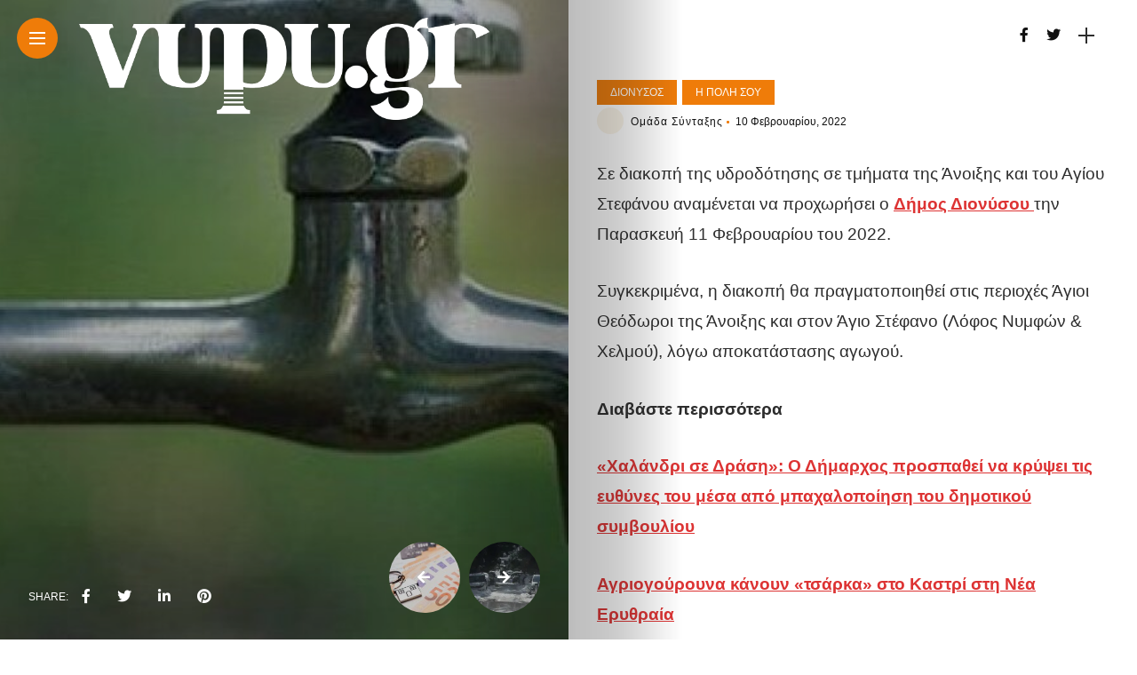

--- FILE ---
content_type: text/html; charset=UTF-8
request_url: https://vupu.gr/i-poli-sou/dionisos/15728/diakopi-ydrodotisis-se-tmimata-tis-anoixis-kai-toy-agioy-stefanoy-tin-paraskeyi/
body_size: 16286
content:
<!DOCTYPE html>
<html lang="el">
<head>
    <meta charset="UTF-8">
    <meta http-equiv="X-UA-Compatible" content="IE=edge">
    <meta name="viewport" content="width=device-width, initial-scale=1">
    <link rel="profile" href="http://gmpg.org/xfn/11" />
    <link rel="pingback" href="https://vupu.gr/xmlrpc.php">
		    <title>Διακοπή υδροδότησης σε τμήματα της Άνοιξης και του Αγίου Στεφάνου την Παρασκευή &#8211; vupu.gr</title>
<meta name='robots' content='max-image-preview:large' />
<link rel='dns-prefetch' href='//www.googletagmanager.com' />
<link rel='dns-prefetch' href='//fonts.googleapis.com' />
<link rel='dns-prefetch' href='//pagead2.googlesyndication.com' />
<link rel="alternate" type="application/rss+xml" title="Ροή RSS &raquo; vupu.gr" href="https://vupu.gr/feed/" />
<link rel="alternate" type="application/rss+xml" title="Ροή Σχολίων &raquo; vupu.gr" href="https://vupu.gr/comments/feed/" />
<meta property="og:image" content="https://vupu.gr/wp-content/uploads/2022/02/ydrodotisi-1-490x520.jpg"/><meta property="og:description" content="Σε διακοπή της υδροδότησης σε τμήματα της Άνοιξης και του Αγίου Στεφάνου αναμένεται να προχωρήσει ο Δήμος Διονύσου την..."/><script type="text/javascript">
window._wpemojiSettings = {"baseUrl":"https:\/\/s.w.org\/images\/core\/emoji\/14.0.0\/72x72\/","ext":".png","svgUrl":"https:\/\/s.w.org\/images\/core\/emoji\/14.0.0\/svg\/","svgExt":".svg","source":{"concatemoji":"https:\/\/vupu.gr\/wp-includes\/js\/wp-emoji-release.min.js?ver=6.2.8"}};
/*! This file is auto-generated */
!function(e,a,t){var n,r,o,i=a.createElement("canvas"),p=i.getContext&&i.getContext("2d");function s(e,t){p.clearRect(0,0,i.width,i.height),p.fillText(e,0,0);e=i.toDataURL();return p.clearRect(0,0,i.width,i.height),p.fillText(t,0,0),e===i.toDataURL()}function c(e){var t=a.createElement("script");t.src=e,t.defer=t.type="text/javascript",a.getElementsByTagName("head")[0].appendChild(t)}for(o=Array("flag","emoji"),t.supports={everything:!0,everythingExceptFlag:!0},r=0;r<o.length;r++)t.supports[o[r]]=function(e){if(p&&p.fillText)switch(p.textBaseline="top",p.font="600 32px Arial",e){case"flag":return s("\ud83c\udff3\ufe0f\u200d\u26a7\ufe0f","\ud83c\udff3\ufe0f\u200b\u26a7\ufe0f")?!1:!s("\ud83c\uddfa\ud83c\uddf3","\ud83c\uddfa\u200b\ud83c\uddf3")&&!s("\ud83c\udff4\udb40\udc67\udb40\udc62\udb40\udc65\udb40\udc6e\udb40\udc67\udb40\udc7f","\ud83c\udff4\u200b\udb40\udc67\u200b\udb40\udc62\u200b\udb40\udc65\u200b\udb40\udc6e\u200b\udb40\udc67\u200b\udb40\udc7f");case"emoji":return!s("\ud83e\udef1\ud83c\udffb\u200d\ud83e\udef2\ud83c\udfff","\ud83e\udef1\ud83c\udffb\u200b\ud83e\udef2\ud83c\udfff")}return!1}(o[r]),t.supports.everything=t.supports.everything&&t.supports[o[r]],"flag"!==o[r]&&(t.supports.everythingExceptFlag=t.supports.everythingExceptFlag&&t.supports[o[r]]);t.supports.everythingExceptFlag=t.supports.everythingExceptFlag&&!t.supports.flag,t.DOMReady=!1,t.readyCallback=function(){t.DOMReady=!0},t.supports.everything||(n=function(){t.readyCallback()},a.addEventListener?(a.addEventListener("DOMContentLoaded",n,!1),e.addEventListener("load",n,!1)):(e.attachEvent("onload",n),a.attachEvent("onreadystatechange",function(){"complete"===a.readyState&&t.readyCallback()})),(e=t.source||{}).concatemoji?c(e.concatemoji):e.wpemoji&&e.twemoji&&(c(e.twemoji),c(e.wpemoji)))}(window,document,window._wpemojiSettings);
</script>
<style type="text/css">
img.wp-smiley,
img.emoji {
	display: inline !important;
	border: none !important;
	box-shadow: none !important;
	height: 1em !important;
	width: 1em !important;
	margin: 0 0.07em !important;
	vertical-align: -0.1em !important;
	background: none !important;
	padding: 0 !important;
}
</style>
	<link rel='stylesheet' id='owl-carousel-css' href='https://vupu.gr/wp-content/themes/anymag/assets/css/owl.carousel.css?ver=2.3.4' type='text/css' media='all' />
<link rel='stylesheet' id='fontawesome-css' href='https://vupu.gr/wp-content/themes/anymag/assets/fonts/fontawesome-free-5.15.2-web/css/all.min.css?ver=5.15.2' type='text/css' media='all' />
<link rel='stylesheet' id='simplebar-css' href='https://vupu.gr/wp-content/themes/anymag/assets/css/simple-bar.css?ver=2.2.1' type='text/css' media='all' />
<link rel='stylesheet' id='interlace-css-css' href='https://vupu.gr/wp-content/themes/anymag/assets/css/interlace.css?ver=2.2.1' type='text/css' media='all' />
<link rel='stylesheet' id='anymag-main-css' href='https://vupu.gr/wp-content/themes/anymag/style.css?ver=1.0' type='text/css' media='all' />
<style id='anymag-main-inline-css' type='text/css'>
body,input,.button,.content-part .post-meta,.widget_recent_entries span,.sidebar ul li.cat-item,.list-date,.latest-posts-meta,.post-meta,.slider-list-meta,.sidebar .widget_recent_comments .recentcomments .url,input,select,textarea {font-family:Arial;}body,#hidden-sidebar.active .widgets-side,.magcover,.post-format,#top-bar-right,.turn-left {background:#fff;} .searchform-overlay {background-color:rgba(255,255,255,0.95);}body p {font-size:19px;line-height:1.8em; letter-spacing:0px;}h1,h2,h3,h4,h5,h6,.widget_recent_entries ul li a,.widget_recent_comments ul li a,.sidebar .widget-title,.post-readmore a,.intro-line h1,.sidebar .recentcomments a,.elementor-image-carousel-caption {font-family:Arial;color:#111111;}a,.post-content a,.sidebar a,.post-comments span.reply a,.sidebar .widget a,.sidebar .widget.widget_archive li a {color:#dd3333;}a:hover,.post-content a:hover,.sidebar a:hover,.post-comments span.reply a:hover,.sidebar .widget ul li a:hover,.sidebar .widget.widget_archive li a:hover {color:#999999;} .post-title,.post-title a {font-size:28px; font-weight:800; line-height:1em; letter-spacing:0px;} .slide-title,.slide-title h2 a {font-size:44px; font-weight:800; letter-spacing:0px;} .slide-item {height:510px; } .page-title,.post-header h1,.item-related h5 a,.entry-title,.random-ttl a,.feat-categ-item .content-part h5 a,.sidebar .widget_recent_entries ul li a,.sidebar .widget-content .img-button,.sidebar .widget_recent_comments .recentcomments > a,.sidebar .latest-posts .latest-posts-item a {font-weight:800; } .top-menu-button,#nav-wrapper .simplebar-track.simplebar-vertical {background:#ef7c09;}#nav-wrapper .simplebar-scrollbar::before {background:#111111} .nav-panel {background:#f4f4f4;}#nav-wrapper .nav-menu li a,.slicknav_nav li a {font-family:Oswald;font-size:33px;font-weight:800; } .magcover,.f-width #site-header {width:50%;} .magcontent,.f-width.nav-open #footer {width:50%; } .magheader {width:50%; } .f-width.nav-open #main-area {margin-left:50%;} .cover-logo {width:80%; } .single .cover-logo {width:80%;} .magcover .overlay,.magcover .post-overlay {opacity:.3; background:#000000} .single-post .magcover .overlay {opacity:.3; background:#000000} .fold-shadow-right,.fold-shadow-left,.fold-shadow {opacity:.3} .nav-panel .fold-shadow-left {opacity:.2}#nav-wrapper .nav-menu li a,.sub-menu-toggle::after,#nav-wrapper ul.nav-menu ul a,.slicknav_nav a,#top-search a.search {color:#111111;}#nav-wrapper .nav-menu li a:hover,#nav-wrapper .nav-menu li a:hover:after,#topbar-social-links a:hover,.slicknav_nav a:hover,.sticky-social a:hover,.sticky-subscribe a:hover,.nav-panel .current-menu-item > a {color:#fff!important;}#nav-wrapper .nav-menu li a {background:linear-gradient(to bottom,transparent 62%,#ef7c09 0) left bottom/0 400% no-repeat; }#nav-wrapper .current-menu-item > a {background:#ef7c09!important; }body,.post-list-entry p,.post-entry .post-meta li,.post-content,.post-author,.thecomment p,.latest-posts-meta,#post-navigation span,.sidebar .widget_recent_comments ul,.widget_meta li a,.about-content,.sidebar .widget_recent_comments .recentcomments .url,.comment-text .date,.post-navigation span,.searchform-overlay p,.searchform-overlay .search-field,.searchform-overlay .search-button,input,select,.hidden-sidebar-button a.open-hidden-sidebar,textarea {color:#2d2d2d;} .post-content h1,.post-content h2,.post-content h3,.post-content h4,.post-content h5,.post-content h6,.post-content blockquote,.comment-text blockquote,blockquote::before,.post-title,.post-title a,.about-title,.page-title,.post-header h1,.random-ttl a,.feat-title a,.item-related h5 a,.about-title,.about-content h5,.entry-title,.post-readmore a,.category-box h1,#post-navigation h6,.header-social-links a,.postnav-noimage .navprev::after,.postnav-noimage .navnext::after,.sidebar .widget-title,.sidebar .latest-posts-text h4 a,.sidebar .widget_recent_entries a,.sidebar .recentcomments a,.sidebar .widget-content .img-button,.thecomment .comment-text h6.author,.thecomment .comment-text h6.author a,.archive-box span,#respond h,label {color:#111111;} .post-title:hover,.post-title a:hover,.random-ttl a:hover,.feat-title a:hover,.post-readmore a:hover,.item-related h5 a:hover,.post-navigation a:hover h6,.sidebar .latest-posts .latest-posts-text h4 a:hover,.sidebar .widget_recent_entries ul li a:hover,.sidebar #recentcomments li a:hover,.header-social-links a:hover {color:#999999;} .post-item .image-part,.owl-stage-outer,.random-image,.feat-categ-item .image-part,.category-wid .category-img,.about-img{border-radius:10px; } .post-item .image-part,.post-list .post-item .image-part {height:300px; } .entry-title {font-size:30px;line-height:1em; letter-spacing:0px; } .underline a {background:linear-gradient(to bottom,transparent 62%,#ef7c09 0) left bottom/0 20% no-repeat; } .section-title h4,.author-content {border-left:3px solid #ef7c09; }content-part .post-meta,.content-part .post-meta a,.post-meta li,.post-meta li span,.post-entry .post-meta a,.widget-date {color:#111111;}ul.post-meta li:not(:last-child)::after {background:#ef7c09;} .content-part .post-meta a:hover,.sidebar .widget .tagcloud a:hover,.post-tags a:hover,.post-entry .post-meta a:hover {color:#999999;} .owl-prev:hover i,.owl-next:hover i,.widget li > .narrow i,.error404 h1 span,.intro-line h1 i,.intro-line h1 b,.intro-line h1 em,.intro-line h1 strong {color:#ef7c09;} .post-categs-box .categ a,.single-categs-box .categ a {background:#ef7c09;} .post-categs .categ a,.single-categs .categ a,.sidebar ul li.cat-item a,.sidebar ul li.cat-item a:hover {color:#ef7c09;}blockquote {border-left:3px solid #ef7c09; } .category-box h1 {border-left:5px solid #ef7c09; } .post-format {color:#ef7c09; } .post-tags a,.sidebar .widget .tagcloud a {background:#ef7c09!important; color:#ffffff!important; } .post-readmore i,.post-comments .reply i {color:#ef7c09!important; } .related-posts-cover-title h4 {border-bottom:3px solid #ef7c09; } .sidebar .widget-title,.random-posts-title h3 {border-left:3px solid #ef7c09; } .wp-block-search button,input[type='submit'],input.button,[type='radio']:checked + label:after,[type='radio']:not(:checked) + label:after {font-family:Arial;background:#ef7c09!important; color:#fff!important; } .wp-block-search button:hover,input[type="submit"]:hover,input.button:hover {background:#ef7c09!important; color:#ffffff!important; } .wp-block-button a.wp-block-button__link {background-color:#ef7c09; color:#ffffff; border:2px solid #ef7c09; } .wp-block-button.is-style-outline a.wp-block-button__link {border:2px solid #ef7c09; } .wp-block-button a.wp-block-button__link:hover,.wp-block-button.is-style-outline a.wp-block-button__link:hover {background-color:#ef7c09; color:#ffffff; border:2px solid #ef7c09; } .pagination .nav-links .current,.pagination-post > span,.loadmore.button {background:#ef7c09; color:#ffffff; } .navigation.pagination .nav-links a {background:#eeeeee; color:#787878; } .navigation.pagination .nav-links a:hover,.loadmore.button:hover {background:#e8e8e8; color:#111111; } .intro-line {width:60%;} .intro-line h1 {font-size:26px; }#footer {background:#fafafa;}#footer,#footer-copyright {color:#989898;}#footer a {color:#111111;}#footer a:hover {color:#989898!important;} .video-wrapper {transform:scale(1.9); }
</style>
<link rel='stylesheet' id='anymag-responsive-css' href='https://vupu.gr/wp-content/themes/anymag/assets/css/responsive.css?ver=1.0' type='text/css' media='all' />
<link rel='stylesheet' id='widgets-fonts-css' href='//fonts.googleapis.com/css?family=Bitter%3A400%2C500%2C600%7CPlayfair+Display%3A400%2C500%2C700%7COswald%3A400%2C500%2C600%7CRoboto%3A400%2C500%2C600%7CTeko%3A400%2C500%2C600&#038;subset=latin%2Clatin-ext' type='text/css' media='all' />
<link rel='stylesheet' id='wp-block-library-css' href='https://vupu.gr/wp-includes/css/dist/block-library/style.min.css?ver=6.2.8' type='text/css' media='all' />
<link rel='stylesheet' id='classic-theme-styles-css' href='https://vupu.gr/wp-includes/css/classic-themes.min.css?ver=6.2.8' type='text/css' media='all' />
<style id='global-styles-inline-css' type='text/css'>
body{--wp--preset--color--black: #000000;--wp--preset--color--cyan-bluish-gray: #abb8c3;--wp--preset--color--white: #ffffff;--wp--preset--color--pale-pink: #f78da7;--wp--preset--color--vivid-red: #cf2e2e;--wp--preset--color--luminous-vivid-orange: #ff6900;--wp--preset--color--luminous-vivid-amber: #fcb900;--wp--preset--color--light-green-cyan: #7bdcb5;--wp--preset--color--vivid-green-cyan: #00d084;--wp--preset--color--pale-cyan-blue: #8ed1fc;--wp--preset--color--vivid-cyan-blue: #0693e3;--wp--preset--color--vivid-purple: #9b51e0;--wp--preset--gradient--vivid-cyan-blue-to-vivid-purple: linear-gradient(135deg,rgba(6,147,227,1) 0%,rgb(155,81,224) 100%);--wp--preset--gradient--light-green-cyan-to-vivid-green-cyan: linear-gradient(135deg,rgb(122,220,180) 0%,rgb(0,208,130) 100%);--wp--preset--gradient--luminous-vivid-amber-to-luminous-vivid-orange: linear-gradient(135deg,rgba(252,185,0,1) 0%,rgba(255,105,0,1) 100%);--wp--preset--gradient--luminous-vivid-orange-to-vivid-red: linear-gradient(135deg,rgba(255,105,0,1) 0%,rgb(207,46,46) 100%);--wp--preset--gradient--very-light-gray-to-cyan-bluish-gray: linear-gradient(135deg,rgb(238,238,238) 0%,rgb(169,184,195) 100%);--wp--preset--gradient--cool-to-warm-spectrum: linear-gradient(135deg,rgb(74,234,220) 0%,rgb(151,120,209) 20%,rgb(207,42,186) 40%,rgb(238,44,130) 60%,rgb(251,105,98) 80%,rgb(254,248,76) 100%);--wp--preset--gradient--blush-light-purple: linear-gradient(135deg,rgb(255,206,236) 0%,rgb(152,150,240) 100%);--wp--preset--gradient--blush-bordeaux: linear-gradient(135deg,rgb(254,205,165) 0%,rgb(254,45,45) 50%,rgb(107,0,62) 100%);--wp--preset--gradient--luminous-dusk: linear-gradient(135deg,rgb(255,203,112) 0%,rgb(199,81,192) 50%,rgb(65,88,208) 100%);--wp--preset--gradient--pale-ocean: linear-gradient(135deg,rgb(255,245,203) 0%,rgb(182,227,212) 50%,rgb(51,167,181) 100%);--wp--preset--gradient--electric-grass: linear-gradient(135deg,rgb(202,248,128) 0%,rgb(113,206,126) 100%);--wp--preset--gradient--midnight: linear-gradient(135deg,rgb(2,3,129) 0%,rgb(40,116,252) 100%);--wp--preset--duotone--dark-grayscale: url('#wp-duotone-dark-grayscale');--wp--preset--duotone--grayscale: url('#wp-duotone-grayscale');--wp--preset--duotone--purple-yellow: url('#wp-duotone-purple-yellow');--wp--preset--duotone--blue-red: url('#wp-duotone-blue-red');--wp--preset--duotone--midnight: url('#wp-duotone-midnight');--wp--preset--duotone--magenta-yellow: url('#wp-duotone-magenta-yellow');--wp--preset--duotone--purple-green: url('#wp-duotone-purple-green');--wp--preset--duotone--blue-orange: url('#wp-duotone-blue-orange');--wp--preset--font-size--small: 13px;--wp--preset--font-size--medium: 20px;--wp--preset--font-size--large: 36px;--wp--preset--font-size--x-large: 42px;--wp--preset--spacing--20: 0.44rem;--wp--preset--spacing--30: 0.67rem;--wp--preset--spacing--40: 1rem;--wp--preset--spacing--50: 1.5rem;--wp--preset--spacing--60: 2.25rem;--wp--preset--spacing--70: 3.38rem;--wp--preset--spacing--80: 5.06rem;--wp--preset--shadow--natural: 6px 6px 9px rgba(0, 0, 0, 0.2);--wp--preset--shadow--deep: 12px 12px 50px rgba(0, 0, 0, 0.4);--wp--preset--shadow--sharp: 6px 6px 0px rgba(0, 0, 0, 0.2);--wp--preset--shadow--outlined: 6px 6px 0px -3px rgba(255, 255, 255, 1), 6px 6px rgba(0, 0, 0, 1);--wp--preset--shadow--crisp: 6px 6px 0px rgba(0, 0, 0, 1);}:where(.is-layout-flex){gap: 0.5em;}body .is-layout-flow > .alignleft{float: left;margin-inline-start: 0;margin-inline-end: 2em;}body .is-layout-flow > .alignright{float: right;margin-inline-start: 2em;margin-inline-end: 0;}body .is-layout-flow > .aligncenter{margin-left: auto !important;margin-right: auto !important;}body .is-layout-constrained > .alignleft{float: left;margin-inline-start: 0;margin-inline-end: 2em;}body .is-layout-constrained > .alignright{float: right;margin-inline-start: 2em;margin-inline-end: 0;}body .is-layout-constrained > .aligncenter{margin-left: auto !important;margin-right: auto !important;}body .is-layout-constrained > :where(:not(.alignleft):not(.alignright):not(.alignfull)){max-width: var(--wp--style--global--content-size);margin-left: auto !important;margin-right: auto !important;}body .is-layout-constrained > .alignwide{max-width: var(--wp--style--global--wide-size);}body .is-layout-flex{display: flex;}body .is-layout-flex{flex-wrap: wrap;align-items: center;}body .is-layout-flex > *{margin: 0;}:where(.wp-block-columns.is-layout-flex){gap: 2em;}.has-black-color{color: var(--wp--preset--color--black) !important;}.has-cyan-bluish-gray-color{color: var(--wp--preset--color--cyan-bluish-gray) !important;}.has-white-color{color: var(--wp--preset--color--white) !important;}.has-pale-pink-color{color: var(--wp--preset--color--pale-pink) !important;}.has-vivid-red-color{color: var(--wp--preset--color--vivid-red) !important;}.has-luminous-vivid-orange-color{color: var(--wp--preset--color--luminous-vivid-orange) !important;}.has-luminous-vivid-amber-color{color: var(--wp--preset--color--luminous-vivid-amber) !important;}.has-light-green-cyan-color{color: var(--wp--preset--color--light-green-cyan) !important;}.has-vivid-green-cyan-color{color: var(--wp--preset--color--vivid-green-cyan) !important;}.has-pale-cyan-blue-color{color: var(--wp--preset--color--pale-cyan-blue) !important;}.has-vivid-cyan-blue-color{color: var(--wp--preset--color--vivid-cyan-blue) !important;}.has-vivid-purple-color{color: var(--wp--preset--color--vivid-purple) !important;}.has-black-background-color{background-color: var(--wp--preset--color--black) !important;}.has-cyan-bluish-gray-background-color{background-color: var(--wp--preset--color--cyan-bluish-gray) !important;}.has-white-background-color{background-color: var(--wp--preset--color--white) !important;}.has-pale-pink-background-color{background-color: var(--wp--preset--color--pale-pink) !important;}.has-vivid-red-background-color{background-color: var(--wp--preset--color--vivid-red) !important;}.has-luminous-vivid-orange-background-color{background-color: var(--wp--preset--color--luminous-vivid-orange) !important;}.has-luminous-vivid-amber-background-color{background-color: var(--wp--preset--color--luminous-vivid-amber) !important;}.has-light-green-cyan-background-color{background-color: var(--wp--preset--color--light-green-cyan) !important;}.has-vivid-green-cyan-background-color{background-color: var(--wp--preset--color--vivid-green-cyan) !important;}.has-pale-cyan-blue-background-color{background-color: var(--wp--preset--color--pale-cyan-blue) !important;}.has-vivid-cyan-blue-background-color{background-color: var(--wp--preset--color--vivid-cyan-blue) !important;}.has-vivid-purple-background-color{background-color: var(--wp--preset--color--vivid-purple) !important;}.has-black-border-color{border-color: var(--wp--preset--color--black) !important;}.has-cyan-bluish-gray-border-color{border-color: var(--wp--preset--color--cyan-bluish-gray) !important;}.has-white-border-color{border-color: var(--wp--preset--color--white) !important;}.has-pale-pink-border-color{border-color: var(--wp--preset--color--pale-pink) !important;}.has-vivid-red-border-color{border-color: var(--wp--preset--color--vivid-red) !important;}.has-luminous-vivid-orange-border-color{border-color: var(--wp--preset--color--luminous-vivid-orange) !important;}.has-luminous-vivid-amber-border-color{border-color: var(--wp--preset--color--luminous-vivid-amber) !important;}.has-light-green-cyan-border-color{border-color: var(--wp--preset--color--light-green-cyan) !important;}.has-vivid-green-cyan-border-color{border-color: var(--wp--preset--color--vivid-green-cyan) !important;}.has-pale-cyan-blue-border-color{border-color: var(--wp--preset--color--pale-cyan-blue) !important;}.has-vivid-cyan-blue-border-color{border-color: var(--wp--preset--color--vivid-cyan-blue) !important;}.has-vivid-purple-border-color{border-color: var(--wp--preset--color--vivid-purple) !important;}.has-vivid-cyan-blue-to-vivid-purple-gradient-background{background: var(--wp--preset--gradient--vivid-cyan-blue-to-vivid-purple) !important;}.has-light-green-cyan-to-vivid-green-cyan-gradient-background{background: var(--wp--preset--gradient--light-green-cyan-to-vivid-green-cyan) !important;}.has-luminous-vivid-amber-to-luminous-vivid-orange-gradient-background{background: var(--wp--preset--gradient--luminous-vivid-amber-to-luminous-vivid-orange) !important;}.has-luminous-vivid-orange-to-vivid-red-gradient-background{background: var(--wp--preset--gradient--luminous-vivid-orange-to-vivid-red) !important;}.has-very-light-gray-to-cyan-bluish-gray-gradient-background{background: var(--wp--preset--gradient--very-light-gray-to-cyan-bluish-gray) !important;}.has-cool-to-warm-spectrum-gradient-background{background: var(--wp--preset--gradient--cool-to-warm-spectrum) !important;}.has-blush-light-purple-gradient-background{background: var(--wp--preset--gradient--blush-light-purple) !important;}.has-blush-bordeaux-gradient-background{background: var(--wp--preset--gradient--blush-bordeaux) !important;}.has-luminous-dusk-gradient-background{background: var(--wp--preset--gradient--luminous-dusk) !important;}.has-pale-ocean-gradient-background{background: var(--wp--preset--gradient--pale-ocean) !important;}.has-electric-grass-gradient-background{background: var(--wp--preset--gradient--electric-grass) !important;}.has-midnight-gradient-background{background: var(--wp--preset--gradient--midnight) !important;}.has-small-font-size{font-size: var(--wp--preset--font-size--small) !important;}.has-medium-font-size{font-size: var(--wp--preset--font-size--medium) !important;}.has-large-font-size{font-size: var(--wp--preset--font-size--large) !important;}.has-x-large-font-size{font-size: var(--wp--preset--font-size--x-large) !important;}
.wp-block-navigation a:where(:not(.wp-element-button)){color: inherit;}
:where(.wp-block-columns.is-layout-flex){gap: 2em;}
.wp-block-pullquote{font-size: 1.5em;line-height: 1.6;}
</style>
<link rel='stylesheet' id='contact-form-7-css' href='https://vupu.gr/wp-content/plugins/contact-form-7/includes/css/styles.css?ver=5.7.6' type='text/css' media='all' />
<link rel='stylesheet' id='google-fonts-anymag-css' href='//fonts.googleapis.com/css?family=Poppins:100,100italic,200,200italic,300,300italic,400,400italic,500,500italic,600,600italic,700,700italic,800,800italic,900,900italic' type='text/css' media='all' />
<link rel='stylesheet' id='child-stylesheet-css' href='https://vupu.gr/wp-content/themes/anymag-child/style.css?ver=1.0' type='text/css' media='all' />
<script type='text/javascript' src='https://vupu.gr/wp-includes/js/jquery/jquery.min.js?ver=3.6.4' id='jquery-core-js'></script>
<script type='text/javascript' src='https://vupu.gr/wp-includes/js/jquery/jquery-migrate.min.js?ver=3.4.0' id='jquery-migrate-js'></script>

<!-- Google tag (gtag.js) snippet added by Site Kit -->
<!-- Google Analytics snippet added by Site Kit -->
<script type='text/javascript' src='https://www.googletagmanager.com/gtag/js?id=G-4Q4NHDZCVY' id='google_gtagjs-js' async></script>
<script type='text/javascript' id='google_gtagjs-js-after'>
window.dataLayer = window.dataLayer || [];function gtag(){dataLayer.push(arguments);}
gtag("set","linker",{"domains":["vupu.gr"]});
gtag("js", new Date());
gtag("set", "developer_id.dZTNiMT", true);
gtag("config", "G-4Q4NHDZCVY");
</script>
<link rel="https://api.w.org/" href="https://vupu.gr/wp-json/" /><link rel="alternate" type="application/json" href="https://vupu.gr/wp-json/wp/v2/posts/15728" /><link rel="EditURI" type="application/rsd+xml" title="RSD" href="https://vupu.gr/xmlrpc.php?rsd" />
<link rel="wlwmanifest" type="application/wlwmanifest+xml" href="https://vupu.gr/wp-includes/wlwmanifest.xml" />
<link rel="canonical" href="https://vupu.gr/i-poli-sou/dionisos/15728/diakopi-ydrodotisis-se-tmimata-tis-anoixis-kai-toy-agioy-stefanoy-tin-paraskeyi/" />
<link rel='shortlink' href='https://vupu.gr/?p=15728' />
<link rel="alternate" type="application/json+oembed" href="https://vupu.gr/wp-json/oembed/1.0/embed?url=https%3A%2F%2Fvupu.gr%2Fi-poli-sou%2Fdionisos%2F15728%2Fdiakopi-ydrodotisis-se-tmimata-tis-anoixis-kai-toy-agioy-stefanoy-tin-paraskeyi%2F" />
<link rel="alternate" type="text/xml+oembed" href="https://vupu.gr/wp-json/oembed/1.0/embed?url=https%3A%2F%2Fvupu.gr%2Fi-poli-sou%2Fdionisos%2F15728%2Fdiakopi-ydrodotisis-se-tmimata-tis-anoixis-kai-toy-agioy-stefanoy-tin-paraskeyi%2F&#038;format=xml" />
<meta name="generator" content="Site Kit by Google 1.168.0" />
<!-- Google AdSense meta tags added by Site Kit -->
<meta name="google-adsense-platform-account" content="ca-host-pub-2644536267352236">
<meta name="google-adsense-platform-domain" content="sitekit.withgoogle.com">
<!-- End Google AdSense meta tags added by Site Kit -->
<meta name="generator" content="Elementor 3.13.4; features: e_dom_optimization, e_optimized_assets_loading, e_optimized_css_loading, a11y_improvements, additional_custom_breakpoints; settings: css_print_method-external, google_font-enabled, font_display-auto">

<!-- Google AdSense snippet added by Site Kit -->
<script async="async" src="https://pagead2.googlesyndication.com/pagead/js/adsbygoogle.js?client=ca-pub-1859729269243251&amp;host=ca-host-pub-2644536267352236" crossorigin="anonymous" type="text/javascript"></script>

<!-- End Google AdSense snippet added by Site Kit -->
<link rel="icon" href="https://vupu.gr/wp-content/uploads/2022/09/cropped-profilesocial-32x32.png" sizes="32x32" />
<link rel="icon" href="https://vupu.gr/wp-content/uploads/2022/09/cropped-profilesocial-192x192.png" sizes="192x192" />
<link rel="apple-touch-icon" href="https://vupu.gr/wp-content/uploads/2022/09/cropped-profilesocial-180x180.png" />
<meta name="msapplication-TileImage" content="https://vupu.gr/wp-content/uploads/2022/09/cropped-profilesocial-270x270.png" />
</head>

<body class="post-template-default single single-post postid-15728 single-format-standard elementor-default elementor-kit-12383">

	
	<div id="hidden-sidebar" class="sidebar">
		<div class="widgets-side">
			<a href="#" class="close-button"><i class="close-icon"></i></a>
			<div id="category-2" class="widget widget_category">			<div class="category-wid">
								<div class="category-img">
					<div class="overlay"></div>	
					<img src="https://vupu.gr/wp-content/uploads/2021/12/διασκεδαση-300x200.jpg" alt="diaskedasi">				</div>
				<h4><a href="https://vupu.gr/category/diaskedasi/" class="category-link">Διασκέδαση</a></h4>			


			</div>

		</div><div id="category-3" class="widget widget_category">			<div class="category-wid">
								<div class="category-img">
					<div class="overlay"></div>	
					<img src="https://vupu.gr/wp-content/uploads/2020/09/rachel-park-hrlvr2ZlUNk-unsplash-1-300x165.jpg" alt="wellness">				</div>
				<h4><a href="https://vupu.gr/category/wellness/" class="category-link">Υγεία &amp; Διατροφή</a></h4>			


			</div>

		</div><div id="category-4" class="widget widget_category">			<div class="category-wid">
								<div class="category-img">
					<div class="overlay"></div>	
					<img src="https://vupu.gr/wp-content/uploads/2021/12/ταβερνες-300x168.jpg" alt="topikes-epixeiriseis">				</div>
				<h4><a href="https://vupu.gr/category/epixeiriseis/topikes-epixeiriseis/" class="category-link">Τοπικές Επιχειρήσεις</a></h4>			


			</div>

		</div><div id="category-5" class="widget widget_category">			<div class="category-wid">
								<div class="category-img">
					<div class="overlay"></div>	
					<img src="https://vupu.gr/wp-content/uploads/2021/12/kifisia-300x225.jpg" alt="i-poli-sou">				</div>
				<h4><a href="https://vupu.gr/category/i-poli-sou/" class="category-link">Η πόλη σου</a></h4>			


			</div>

		</div><div id="search-4" class="widget widget_search"><form role="search" method="get" class="search-form" action="https://vupu.gr/">
	<input type="text" class="search-field" placeholder="Search and hit enter..." name="s" />
	<button class="search-button" type="submit"><i class="fa fa-search"></i></button>
</form></div>		</div>
	</div>


  <div class="site-wrapper">  <div class="magheader">
      
    <header id="content-header">
  
   <div class="header-social-links">
<a href="https://www.facebook.com/Vupugr" target="_blank"><i class="fab fa-facebook-f"></i></a><a href="https://twitter.com/VupuGr" target="_blank"><i class="fab fa-twitter"></i></a></div>  

<div id="top-bar-right">
   
      <div class="header-icon">
      <div class="hidden-sidebar-button">
        <a href="#" class="open-hidden-sidebar">
          <span class="bar-1"></span>
          <span class="bar-2"></span>
        </a>
      </div>
    </div>
    </div>
  
</header> 
  </div>
     
               
<div class="magcover">
  <div class="turn-left"></div>  <div class="fold-shadow-left"></div>
    <div class="cover-wrap">
      <div class="cover-content">
        <header id="cover-header">

  <div class="top-menu-button">
    <a href="#" class="open-hidden-menu">
      <span class="bar-1"></span>
      <span class="bar-2"></span>
      <span class="bar-3"></span>
    </a>
  </div>

  <div class="cover-logo">
        <a href="https://vupu.gr/"><img src="https://vupu.gr/wp-content/uploads/2021/12/vupulogoWHITE.png" alt="vupu.gr" /></a>
     
  </div>

  <div class="nav-panel">
    <div class="fold-shadow-left"></div>
    <div class="nav-header">
      <div class="menu-logo">
                <a href="https://vupu.gr/"><img src="https://vupu.gr/wp-content/uploads/2021/12/vupulogoBL-1.png" alt="vupu.gr" /></a>
         
      </div>
          </div>
    
    <div id="nav-wrapper" data-simplebar>
    <div class="menu-main-menu-container"><ul id="menu-main-menu" class="nav-menu"><li id="menu-item-12402" class="menu-item menu-item-type-taxonomy menu-item-object-category current-post-ancestor current-menu-parent current-post-parent menu-item-has-children menu-item-12402"><a href="https://vupu.gr/category/i-poli-sou/">Η πόλη σου</a><span class="sub-menu-toggle"></span>
<ul class="sub-menu">
	<li id="menu-item-13262" class="menu-item menu-item-type-taxonomy menu-item-object-category menu-item-13262"><a href="https://vupu.gr/category/i-poli-sou/agia-paraskevi/">Δήμος Αγίας Παρασκευής</a></li>
	<li id="menu-item-13266" class="menu-item menu-item-type-taxonomy menu-item-object-category menu-item-13266"><a href="https://vupu.gr/category/i-poli-sou/kifisia-nea-eithraia-ekali/">Δήμος Κηφισιάς</a></li>
	<li id="menu-item-13267" class="menu-item menu-item-type-taxonomy menu-item-object-category menu-item-13267"><a href="https://vupu.gr/category/i-poli-sou/%ce%bc%ce%b1%cf%81%ce%bf%cf%8d%cf%83%ce%b9/">Δήμος Αμαρουσίου</a></li>
	<li id="menu-item-13274" class="menu-item menu-item-type-taxonomy menu-item-object-category menu-item-13274"><a href="https://vupu.gr/category/i-poli-sou/psixiko-filothei/">Δήμος Φιλοθέης Ψυχικού</a></li>
	<li id="menu-item-13273" class="menu-item menu-item-type-taxonomy menu-item-object-category menu-item-13273"><a href="https://vupu.gr/category/i-poli-sou/%cf%87%ce%b1%ce%bb%ce%ac%ce%bd%ce%b4%cf%81%ce%b9/">Δήμος Χαλανδρίου</a></li>
	<li id="menu-item-13264" class="menu-item menu-item-type-taxonomy menu-item-object-category current-post-ancestor current-menu-parent current-post-parent menu-item-13264"><a href="https://vupu.gr/category/i-poli-sou/dionisos/">Δήμος Διονύσου</a></li>
	<li id="menu-item-13263" class="menu-item menu-item-type-taxonomy menu-item-object-category menu-item-13263"><a href="https://vupu.gr/category/i-poli-sou/%ce%b2%cf%81%ce%b9%ce%bb%ce%ae%cf%83%cf%83%ce%b9%ce%b1/">Δήμος Βριλησσίων</a></li>
	<li id="menu-item-13271" class="menu-item menu-item-type-taxonomy menu-item-object-category menu-item-13271"><a href="https://vupu.gr/category/i-poli-sou/penteli-melissia/">Δήμος Πεντέλης</a></li>
	<li id="menu-item-13270" class="menu-item menu-item-type-taxonomy menu-item-object-category menu-item-13270"><a href="https://vupu.gr/category/i-poli-sou/papagou-xolargos/">Δήμος Παπάγου Χολαργού</a></li>
	<li id="menu-item-13272" class="menu-item menu-item-type-taxonomy menu-item-object-category menu-item-13272"><a href="https://vupu.gr/category/i-poli-sou/pefki-likovrisi/">Δήμος Λυκόβρυσης Πεύκης</a></li>
	<li id="menu-item-13268" class="menu-item menu-item-type-taxonomy menu-item-object-category menu-item-13268"><a href="https://vupu.gr/category/i-poli-sou/%ce%bc%ce%b5%cf%84%ce%b1%ce%bc%cf%8c%cf%81%cf%86%cf%89%cf%83%ce%b7/">Δήμος Μεταμόρφωσης</a></li>
	<li id="menu-item-13265" class="menu-item menu-item-type-taxonomy menu-item-object-category menu-item-13265"><a href="https://vupu.gr/category/i-poli-sou/irakleio/">Δήμος Ηρακλείου</a></li>
	<li id="menu-item-13269" class="menu-item menu-item-type-taxonomy menu-item-object-category menu-item-13269"><a href="https://vupu.gr/category/i-poli-sou/%ce%bd%ce%ad%ce%b1-%ce%b9%cf%89%ce%bd%ce%af%ce%b1/">Δήμος Νέας Ιωνίας</a></li>
</ul>
</li>
<li id="menu-item-1825" class="menu-item menu-item-type-taxonomy menu-item-object-category menu-item-1825"><a href="https://vupu.gr/category/%ce%b5%cf%80%ce%b9%ce%ba%ce%b1%ce%b9%cf%81%cf%8c%cf%84%ce%b7%cf%84%ce%b1/">Επικαιρότητα</a></li>
<li id="menu-item-1381" class="menu-item menu-item-type-taxonomy menu-item-object-category menu-item-1381"><a href="https://vupu.gr/category/epixeiriseis/">Επιχειρήσεις</a></li>
<li id="menu-item-1382" class="menu-item menu-item-type-taxonomy menu-item-object-category menu-item-1382"><a href="https://vupu.gr/category/periferia-attikis/">Περιφέρεια Αττικής</a></li>
<li id="menu-item-1383" class="menu-item menu-item-type-taxonomy menu-item-object-category menu-item-1383"><a href="https://vupu.gr/category/syllogoi/">Σύλλογοι</a></li>
<li id="menu-item-1739" class="menu-item menu-item-type-taxonomy menu-item-object-category menu-item-1739"><a href="https://vupu.gr/category/wellness/">Υγεία &amp; Διατροφή</a></li>
<li id="menu-item-12403" class="menu-item menu-item-type-taxonomy menu-item-object-category menu-item-12403"><a href="https://vupu.gr/category/diaskedasi/">Διασκέδαση</a></li>
<li id="menu-item-18291" class="menu-item menu-item-type-taxonomy menu-item-object-category menu-item-18291"><a href="https://vupu.gr/category/travel/">Travel</a></li>
<li id="menu-item-18292" class="menu-item menu-item-type-taxonomy menu-item-object-category menu-item-18292"><a href="https://vupu.gr/category/autokinito/">Αυτοκίνητο</a></li>
<li id="menu-item-12551" class="menu-item menu-item-type-post_type menu-item-object-page menu-item-12551"><a href="https://vupu.gr/contact-me/">Επικοινωνία</a></li>
</ul></div>    <div class="menu-search">
              <div class="site-search">
          <div id="top-search">
           <a href="#" class="search"><i class="fas fa-search"></i>Search</a>
          </div>
        </div> 
            </div>
    </div>
  </div>

</header>         
        
                  <div class="social-share-cover">
<ul class="post-share">
  <li>
    <div class="share-ttl">
      Share:    </div>
  </li>
    <li>
    <a href="//www.facebook.com/sharer.php?u=https://vupu.gr/i-poli-sou/dionisos/15728/diakopi-ydrodotisis-se-tmimata-tis-anoixis-kai-toy-agioy-stefanoy-tin-paraskeyi/" title="facebook" class="facebook" onclick="javascript:window.open(this.href,'', 'menubar=no,toolbar=no,resizable=yes,scrollbars=yes,height=220,width=600');return false;">
      <i class="fab fa-facebook-f"></i>
    </a>
  </li>
  	
    <li>  
    <a class="twitter" href="https://twitter.com/intent/tweet?text=%CE%94%CE%B9%CE%B1%CE%BA%CE%BF%CF%80%CE%AE+%CF%85%CE%B4%CF%81%CE%BF%CE%B4%CF%8C%CF%84%CE%B7%CF%83%CE%B7%CF%82+%CF%83%CE%B5+%CF%84%CE%BC%CE%AE%CE%BC%CE%B1%CF%84%CE%B1+%CF%84%CE%B7%CF%82+%CE%86%CE%BD%CE%BF%CE%B9%CE%BE%CE%B7%CF%82+%CE%BA%CE%B1%CE%B9+%CF%84%CE%BF%CF%85+%CE%91%CE%B3%CE%AF%CE%BF%CF%85+%CE%A3%CF%84%CE%B5%CF%86%CE%AC%CE%BD%CE%BF%CF%85+%CF%84%CE%B7%CE%BD+%CE%A0%CE%B1%CF%81%CE%B1%CF%83%CE%BA%CE%B5%CF%85%CE%AE&url=https://vupu.gr/i-poli-sou/dionisos/15728/diakopi-ydrodotisis-se-tmimata-tis-anoixis-kai-toy-agioy-stefanoy-tin-paraskeyi/" title="twitter&via=">
	    <i class="fab fa-twitter"></i>
	  </a>
  </li>   
      <li>
    <a href="//www.linkedin.com/shareArticle?mini=true&url=https://vupu.gr/i-poli-sou/dionisos/15728/diakopi-ydrodotisis-se-tmimata-tis-anoixis-kai-toy-agioy-stefanoy-tin-paraskeyi/&title=pinterest" class="linkedin">
      <i class="fab fa-linkedin-in"></i>
    </a>
  </li>  
      <li>  
   <a class="pinterest" data-pin-do="none" href="https://pinterest.com/pin/create/button/?url=https://vupu.gr/i-poli-sou/dionisos/15728/diakopi-ydrodotisis-se-tmimata-tis-anoixis-kai-toy-agioy-stefanoy-tin-paraskeyi/&media=https://vupu.gr/wp-content/uploads/2022/02/ydrodotisi-1.jpg&description=%CE%94%CE%B9%CE%B1%CE%BA%CE%BF%CF%80%CE%AE+%CF%85%CE%B4%CF%81%CE%BF%CE%B4%CF%8C%CF%84%CE%B7%CF%83%CE%B7%CF%82+%CF%83%CE%B5+%CF%84%CE%BC%CE%AE%CE%BC%CE%B1%CF%84%CE%B1+%CF%84%CE%B7%CF%82+%CE%86%CE%BD%CE%BF%CE%B9%CE%BE%CE%B7%CF%82+%CE%BA%CE%B1%CE%B9+%CF%84%CE%BF%CF%85+%CE%91%CE%B3%CE%AF%CE%BF%CF%85+%CE%A3%CF%84%CE%B5%CF%86%CE%AC%CE%BD%CE%BF%CF%85+%CF%84%CE%B7%CE%BD+%CE%A0%CE%B1%CF%81%CE%B1%CF%83%CE%BA%CE%B5%CF%85%CE%AE" data-width="750" data-height="750" target="_blank" title="pinterest">
    <i class="fab fa-pinterest"></i>
    </a>
  </li>  
          </ul>
</div>
           

                  	<div class="post-navigation">
		
		<div class="post-next">
						<a class="prev-post-label" href="https://vupu.gr/i-poli-sou/%cf%87%ce%b1%ce%bb%ce%ac%ce%bd%ce%b4%cf%81%ce%b9/15724/chalandri-se-drasi-o-dimarchos-prospathei-na-krypsei-tis-eythynes-toy-mesa-apo-mpachalopoiisi-toy-dimotikoy-symvoylioy/" >
								<div class="postnav-image">
				<i class="fas fa-arrow-right"></i>
				<div class="overlay"></div>	
				<div class="navprev"><picture class="attachment-thumbnail size-thumbnail wp-post-image" decoding="async" loading="lazy">
<source type="image/webp" srcset="https://vupu.gr/wp-content/uploads/2022/02/elpida-4-150x150.jpg.webp 150w, https://vupu.gr/wp-content/uploads/2022/02/elpida-4-60x60.jpg.webp 60w, https://vupu.gr/wp-content/uploads/2022/02/elpida-4-96x96.jpg.webp 96w" sizes="(max-width: 150px) 100vw, 150px"/>
<img width="150" height="150" src="https://vupu.gr/wp-content/uploads/2022/02/elpida-4-150x150.jpg" alt="" decoding="async" loading="lazy" srcset="https://vupu.gr/wp-content/uploads/2022/02/elpida-4-150x150.jpg 150w, https://vupu.gr/wp-content/uploads/2022/02/elpida-4-60x60.jpg 60w, https://vupu.gr/wp-content/uploads/2022/02/elpida-4-96x96.jpg 96w" sizes="(max-width: 150px) 100vw, 150px"/>
</picture>
</div>				</div>
							</a>
					</div>
		
		<div class="post-prev">
						<a class="next-post-label" href="https://vupu.gr/%ce%b5%cf%80%ce%b9%ce%ba%ce%b1%ce%b9%cf%81%cf%8c%cf%84%ce%b7%cf%84%ce%b1/15733/meiosi-enoikion-pistosi-4-ekat-eyro-se-1-537-idioktites-ti-ischyei-gia-toys-idioktites-poy-den-tha-lavoyn-chrimata/">
								<div class="postnav-image">
				<i class="fas fa-arrow-left"></i>
				<div class="overlay"></div>	
				<div class="navnext"><img width="150" height="150" src="https://vupu.gr/wp-content/uploads/2021/07/enoikia-150x150.jpg" class="attachment-thumbnail size-thumbnail wp-post-image" alt="" decoding="async" loading="lazy" srcset="https://vupu.gr/wp-content/uploads/2021/07/enoikia-150x150.jpg 150w, https://vupu.gr/wp-content/uploads/2021/07/enoikia-70x70.jpg 70w, https://vupu.gr/wp-content/uploads/2021/07/enoikia-180x180.jpg 180w, https://vupu.gr/wp-content/uploads/2021/07/enoikia-400x400.jpg 400w" sizes="(max-width: 150px) 100vw, 150px" /></div>				</div>
							</a>
					</div>
		
	</div>
        
        <div class="overlay"></div>
                   <div class="video-overlay">
          <div class="cover-image" data-interlace-src="https://vupu.gr/wp-content/uploads/2022/02/ydrodotisi-1-960x520.jpg" data-interlace-low="https://vupu.gr/wp-content/uploads/2022/02/ydrodotisi-1-96x100.jpg" data-interlace-alt="Νέα και ειδήσεις για τα Βόρεια Προάστια"> 
                      </div> 
        </div>  
  
      </div>
  </div> 
</div>               
    <div class="magcontent">
          <div class="fold-shadow-right"></div>

         <div id="main-area">  

  



	<div class="container site-content">

			        

<style>
                  </style>

  <div class="content-area">
    <div class="post-entry">
      <article id="post-15728" class="post-15728 post type-post status-publish format-standard has-post-thumbnail hentry category-dionisos category-i-poli-sou tag-321"> 
         
                              <div class="single-categs-box">
              
             <span class="categ"><a href="https://vupu.gr/category/i-poli-sou/dionisos/" rel="category tag">Διόνυσος</a> <a href="https://vupu.gr/category/i-poli-sou/" rel="category tag">Η πόλη σου</a></span>
            </div>
                 
        <ul class="post-meta">
                  <li class="post-author">
                        <div class="author-avatar"><img alt='' src='https://secure.gravatar.com/avatar/b835655ab37949bf2f3119fa5e4611e8?s=30&#038;d=wp_user_avatar&#038;r=g' srcset='https://secure.gravatar.com/avatar/b835655ab37949bf2f3119fa5e4611e8?s=60&#038;d=wp_user_avatar&#038;r=g 2x' class='avatar avatar-30 photo' height='30' width='30' loading='lazy' decoding='async'/></div>
             
            <span class="author"><a href="https://vupu.gr/author/knusis_w67ih9ug/" title="Άρθρα του/της Ομάδα Σύνταξης" rel="author">Ομάδα Σύνταξης</a></span></li>
                          <li class="single-post-date"><span><span class="date updated published">10 Φεβρουαρίου, 2022</span></span></li>
                </ul>
        
        <div class="post-content">
          <p>Σε διακοπή της υδροδότησης σε τμήματα της Άνοιξης και του Αγίου Στεφάνου αναμένεται να προχωρήσει ο <a href="https://vupu.gr/tag/%ce%b4%ce%ae%ce%bc%ce%bf%cf%82-%ce%b4%ce%b9%ce%bf%ce%bd%cf%8d%cf%83%ce%bf%cf%85/"><strong>Δήμος Διονύσου</strong> </a>την Παρασκευή 11 Φεβρουαρίου του 2022.</p>
<p>Συγκεκριμένα, η διακοπή θα πραγματοποιηθεί στις περιοχές Άγιοι Θεόδωροι της Άνοιξης και στον Άγιο Στέφανο (Λόφος Νυμφών &amp; Χελμού), λόγω αποκατάστασης αγωγού.</p>
<p><strong>Διαβάστε περισσότερα</strong></p>
<p><a href="https://vupu.gr/i-poli-sou/%cf%87%ce%b1%ce%bb%ce%ac%ce%bd%ce%b4%cf%81%ce%b9/15724/chalandri-se-drasi-o-dimarchos-prospathei-na-krypsei-tis-eythynes-toy-mesa-apo-mpachalopoiisi-toy-dimotikoy-symvoylioy/"><strong>«Χαλάνδρι σε Δράση»: Ο Δήμαρχος προσπαθεί να κρύψει τις ευθύνες του μέσα από μπαχαλοποίηση του δημοτικού συμβουλίου</strong></a></p>
<p><a href="https://vupu.gr/i-poli-sou/kifisia-nea-eithraia-ekali/15721/agriogoyroyna-kanoyn-tsarka-sto-kastri-sti-nea-erythraia/"><strong>Αγριογούρουνα κάνουν «τσάρκα» στο Καστρί στη Νέα Ερυθραία</strong></a></p>
<p><a href="https://vupu.gr/?p=15724&amp;preview=true"><strong>Επιδότηση ρεύματος: Στα 39 ευρώ τον Φεβρουάριο – Τι θα ισχύσει για το φυσικό αέριο</strong></a></p>
        </div> 

                
                              <div class="post-tags">
              <a href="https://vupu.gr/tag/%ce%b4%ce%ae%ce%bc%ce%bf%cf%82-%ce%b4%ce%b9%ce%bf%ce%bd%cf%8d%cf%83%ce%bf%cf%85/" rel="tag">Δήμος Διονύσου</a>            </div>
           
         

                  
<div class="about-author ttl-border">

	<div class="author-img">
		<img alt='' src='https://secure.gravatar.com/avatar/b835655ab37949bf2f3119fa5e4611e8?s=100&#038;d=wp_user_avatar&#038;r=g' srcset='https://secure.gravatar.com/avatar/b835655ab37949bf2f3119fa5e4611e8?s=200&#038;d=wp_user_avatar&#038;r=g 2x' class='avatar avatar-100 photo' height='100' width='100' loading='lazy' decoding='async'/>	</div>
	
	<div class="author-content">
		<div class="box-title-area"><h4 class="title">About Author / <a href="https://vupu.gr/author/knusis_w67ih9ug/" title="Άρθρα του/της Ομάδα Σύνταξης" rel="author">Ομάδα Σύνταξης</a></h4></div>
		<div class="author-info">
			<p></p>
																	</div>
	</div>
	
</div>        

                  <ul class="post-share">
   <li>
    <a class="facebook" href="//www.facebook.com/sharer.php?u=https://vupu.gr/i-poli-sou/dionisos/15728/diakopi-ydrodotisis-se-tmimata-tis-anoixis-kai-toy-agioy-stefanoy-tin-paraskeyi/" title="facebook" onclick="javascript:window.open(this.href,'', 'menubar=no,toolbar=no,resizable=yes,scrollbars=yes,height=220,width=600');return false;">
      <i class="fab fa-facebook-f"></i>
    </a>
  </li>
  	
    <li>  
	  <a class="twitter" href="https://twitter.com/intent/tweet?text=%CE%94%CE%B9%CE%B1%CE%BA%CE%BF%CF%80%CE%AE+%CF%85%CE%B4%CF%81%CE%BF%CE%B4%CF%8C%CF%84%CE%B7%CF%83%CE%B7%CF%82+%CF%83%CE%B5+%CF%84%CE%BC%CE%AE%CE%BC%CE%B1%CF%84%CE%B1+%CF%84%CE%B7%CF%82+%CE%86%CE%BD%CE%BF%CE%B9%CE%BE%CE%B7%CF%82+%CE%BA%CE%B1%CE%B9+%CF%84%CE%BF%CF%85+%CE%91%CE%B3%CE%AF%CE%BF%CF%85+%CE%A3%CF%84%CE%B5%CF%86%CE%AC%CE%BD%CE%BF%CF%85+%CF%84%CE%B7%CE%BD+%CE%A0%CE%B1%CF%81%CE%B1%CF%83%CE%BA%CE%B5%CF%85%CE%AE&url=https://vupu.gr/i-poli-sou/dionisos/15728/diakopi-ydrodotisis-se-tmimata-tis-anoixis-kai-toy-agioy-stefanoy-tin-paraskeyi/" title="twitter&via=">
	    <i class="fab fa-twitter"></i>
	  </a>
  </li>   
      <li>
    <a class="linkedin" href="//www.linkedin.com/shareArticle?mini=true&url=https://vupu.gr/i-poli-sou/dionisos/15728/diakopi-ydrodotisis-se-tmimata-tis-anoixis-kai-toy-agioy-stefanoy-tin-paraskeyi/&title=linkedin">
      <i class="fab fa-linkedin-in"></i>
    </a>
  </li>  
      <li>  
   <a class="pinterest" data-pin-do="none" href="https://pinterest.com/pin/create/button/?url=https://vupu.gr/i-poli-sou/dionisos/15728/diakopi-ydrodotisis-se-tmimata-tis-anoixis-kai-toy-agioy-stefanoy-tin-paraskeyi/&media=https://vupu.gr/wp-content/uploads/2022/02/ydrodotisi-1.jpg&description=%CE%94%CE%B9%CE%B1%CE%BA%CE%BF%CF%80%CE%AE+%CF%85%CE%B4%CF%81%CE%BF%CE%B4%CF%8C%CF%84%CE%B7%CF%83%CE%B7%CF%82+%CF%83%CE%B5+%CF%84%CE%BC%CE%AE%CE%BC%CE%B1%CF%84%CE%B1+%CF%84%CE%B7%CF%82+%CE%86%CE%BD%CE%BF%CE%B9%CE%BE%CE%B7%CF%82+%CE%BA%CE%B1%CE%B9+%CF%84%CE%BF%CF%85+%CE%91%CE%B3%CE%AF%CE%BF%CF%85+%CE%A3%CF%84%CE%B5%CF%86%CE%AC%CE%BD%CE%BF%CF%85+%CF%84%CE%B7%CE%BD+%CE%A0%CE%B1%CF%81%CE%B1%CF%83%CE%BA%CE%B5%CF%85%CE%AE" target="_blank">
    <i class="fab fa-pinterest"></i>
    </a>
  </li>  
          </ul>
                
                  	<div class="post-navigation">
		
		<div class="post-prev">
						<a href="https://vupu.gr/i-poli-sou/%cf%87%ce%b1%ce%bb%ce%ac%ce%bd%ce%b4%cf%81%ce%b9/15724/chalandri-se-drasi-o-dimarchos-prospathei-na-krypsei-tis-eythynes-toy-mesa-apo-mpachalopoiisi-toy-dimotikoy-symvoylioy/" >
								<div class="postnav-image">
				<i class="fas fa-arrow-left"></i>
				<div class="overlay"></div>	
				<div class="navprev"><picture class="attachment-thumbnail size-thumbnail wp-post-image" decoding="async">
<source type="image/webp" srcset="https://vupu.gr/wp-content/uploads/2022/02/elpida-4-150x150.jpg.webp 150w, https://vupu.gr/wp-content/uploads/2022/02/elpida-4-60x60.jpg.webp 60w, https://vupu.gr/wp-content/uploads/2022/02/elpida-4-96x96.jpg.webp 96w" sizes="(max-width: 150px) 100vw, 150px"/>
<img width="150" height="150" src="https://vupu.gr/wp-content/uploads/2022/02/elpida-4-150x150.jpg" alt="" decoding="async" srcset="https://vupu.gr/wp-content/uploads/2022/02/elpida-4-150x150.jpg 150w, https://vupu.gr/wp-content/uploads/2022/02/elpida-4-60x60.jpg 60w, https://vupu.gr/wp-content/uploads/2022/02/elpida-4-96x96.jpg 96w" sizes="(max-width: 150px) 100vw, 150px"/>
</picture>
</div>				</div>
								<div class="prev-post-title">
					<span>Previous post</span>
					<h6>«Χαλάνδρι σε Δράση»: Ο Δήμαρχος προσπαθεί να κρύψει τις ευθύνες του μέσα από μπαχαλοποίηση του δημοτικού συμβουλίου</h6>
				</div>
			</a>
					</div>
		
		<div class="post-next">
						<a href="https://vupu.gr/%ce%b5%cf%80%ce%b9%ce%ba%ce%b1%ce%b9%cf%81%cf%8c%cf%84%ce%b7%cf%84%ce%b1/15733/meiosi-enoikion-pistosi-4-ekat-eyro-se-1-537-idioktites-ti-ischyei-gia-toys-idioktites-poy-den-tha-lavoyn-chrimata/">
				<div class="next-post-title">
					<span>Next post</span>
					<h6>Μείωση ενοικίων: Πίστωση 4 εκατ. ευρώ σε 1.537 ιδιοκτήτες &#8211; Τι ισχύει για τους ιδιοκτήτες που δεν θα λάβουν χρήματα</h6>
				</div>
								<div class="postnav-image">
				<i class="fas fa-arrow-right"></i>
				<div class="overlay"></div>	
				<div class="navnext"><img width="150" height="150" src="https://vupu.gr/wp-content/uploads/2021/07/enoikia-150x150.jpg" class="attachment-thumbnail size-thumbnail wp-post-image" alt="" decoding="async" loading="lazy" srcset="https://vupu.gr/wp-content/uploads/2021/07/enoikia-150x150.jpg 150w, https://vupu.gr/wp-content/uploads/2021/07/enoikia-70x70.jpg 70w, https://vupu.gr/wp-content/uploads/2021/07/enoikia-180x180.jpg 180w, https://vupu.gr/wp-content/uploads/2021/07/enoikia-400x400.jpg 400w" sizes="(max-width: 150px) 100vw, 150px" /></div>				</div>
							</a>
					</div>
		
	</div>
                
        
                              <div class="related-posts">
              		<div class="section-title side-pattern"><h4 class="post-box-title"><span>You Might Also Like</span></h4></div>
						<div class="item-related">
					
					          <div class="related-image">
					  <a href="https://vupu.gr/i-poli-sou/dionisos/24860/mono-me-alysides-i-kykloforia-sti-leoforo-dionysoy/"><picture class="attachment-anymag-misc size-anymag-misc wp-post-image" decoding="async" loading="lazy">
<source type="image/webp" srcset="https://vupu.gr/wp-content/uploads/2023/02/28f00a75f0a9255d35cabdc4af8c9b23_L-490x550.jpg.webp"/>
<img width="490" height="550" src="https://vupu.gr/wp-content/uploads/2023/02/28f00a75f0a9255d35cabdc4af8c9b23_L-490x550.jpg" alt="" decoding="async" loading="lazy"/>
</picture>
</a>
					</div>
										
					<h5><a href="https://vupu.gr/i-poli-sou/dionisos/24860/mono-me-alysides-i-kykloforia-sti-leoforo-dionysoy/">Μόνο με αλυσίδες η κυκλοφορία στη λεωφόρο Διονύσου</a></h5>
										  <span class="widget-date">7 Φεβρουαρίου, 2023</span>
										
				</div>
						<div class="item-related">
					
					          <div class="related-image">
					  <a href="https://vupu.gr/i-poli-sou/dionisos/17162/dimos-dionysoy-ethelontiki-dendrofyteysi-tin-kyriaki-10-aprilioy/"><picture class="attachment-anymag-misc size-anymag-misc wp-post-image" decoding="async" loading="lazy">
<source type="image/webp" srcset="https://vupu.gr/wp-content/uploads/2022/03/planting-tree-490x550.jpg.webp"/>
<img width="490" height="550" src="https://vupu.gr/wp-content/uploads/2022/03/planting-tree-490x550.jpg" alt="" decoding="async" loading="lazy"/>
</picture>
</a>
					</div>
										
					<h5><a href="https://vupu.gr/i-poli-sou/dionisos/17162/dimos-dionysoy-ethelontiki-dendrofyteysi-tin-kyriaki-10-aprilioy/">Δήμος Διονύσου: Εθελοντική δενδροφύτευση την Κυριακή 10 Απριλίου</a></h5>
										  <span class="widget-date">30 Μαρτίου, 2022</span>
										
				</div>
						<div class="item-related">
					
					          <div class="related-image">
					  <a href="https://vupu.gr/i-poli-sou/papagou-xolargos/7918/papagos-cholargos-se-leitoyrgia-apo/"><img width="490" height="235" src="https://vupu.gr/wp-content/uploads/2021/05/papagos-2.jpg" class="attachment-anymag-misc size-anymag-misc wp-post-image" alt="" decoding="async" loading="lazy" srcset="https://vupu.gr/wp-content/uploads/2021/05/papagos-2.jpg 702w, https://vupu.gr/wp-content/uploads/2021/05/papagos-2-300x144.jpg 300w" sizes="(max-width: 490px) 100vw, 490px" /></a>
					</div>
										
					<h5><a href="https://vupu.gr/i-poli-sou/papagou-xolargos/7918/papagos-cholargos-se-leitoyrgia-apo/">Παπάγος – Χολαργός: Σε λειτουργία από Δευτέρα οι αθλητικές εγκαταστάσεις</a></h5>
										  <span class="widget-date">15 Μαΐου, 2021</span>
										
				</div>
		            </div>
                          </article>
        </div> 
             </div>

   
<!-- End Single Post --> 

      			
			
	</div>		

 </div><!-- End Main Area -->

    

  </div><!-- End Mag Content -->
</div><!-- End Site Wrapper -->
  <script type='text/javascript' src='https://vupu.gr/wp-content/themes/anymag/assets/js/owl.carousel.js?ver=6.2.8' id='owl-carousel-js'></script>
<script type='text/javascript' src='https://vupu.gr/wp-content/themes/anymag/assets/js/fitvids.js?ver=6.2.8' id='fitvids-js'></script>
<script type='text/javascript' src='https://vupu.gr/wp-content/themes/anymag/assets/js/simple-bar.min.js?ver=1.0.0' id='simple-bar-js'></script>
<script type='text/javascript' src='https://vupu.gr/wp-content/themes/anymag/assets/js/interlace.min.js?ver=6.2.8' id='interlace-js'></script>
<script type='text/javascript' src='https://vupu.gr/wp-content/themes/anymag/assets/js/anymag.js?ver=6.2.8' id='anymag-scripts-js'></script>
<script type='text/javascript' src='https://vupu.gr/wp-content/plugins/contact-form-7/includes/swv/js/index.js?ver=5.7.6' id='swv-js'></script>
<script type='text/javascript' id='contact-form-7-js-extra'>
/* <![CDATA[ */
var wpcf7 = {"api":{"root":"https:\/\/vupu.gr\/wp-json\/","namespace":"contact-form-7\/v1"}};
/* ]]> */
</script>
<script type='text/javascript' src='https://vupu.gr/wp-content/plugins/contact-form-7/includes/js/index.js?ver=5.7.6' id='contact-form-7-js'></script>
  </body>
</html>
 

--- FILE ---
content_type: text/html; charset=utf-8
request_url: https://www.google.com/recaptcha/api2/aframe
body_size: 268
content:
<!DOCTYPE HTML><html><head><meta http-equiv="content-type" content="text/html; charset=UTF-8"></head><body><script nonce="w95w2QhJ4xP3gpm0lqRMCA">/** Anti-fraud and anti-abuse applications only. See google.com/recaptcha */ try{var clients={'sodar':'https://pagead2.googlesyndication.com/pagead/sodar?'};window.addEventListener("message",function(a){try{if(a.source===window.parent){var b=JSON.parse(a.data);var c=clients[b['id']];if(c){var d=document.createElement('img');d.src=c+b['params']+'&rc='+(localStorage.getItem("rc::a")?sessionStorage.getItem("rc::b"):"");window.document.body.appendChild(d);sessionStorage.setItem("rc::e",parseInt(sessionStorage.getItem("rc::e")||0)+1);localStorage.setItem("rc::h",'1768833081234');}}}catch(b){}});window.parent.postMessage("_grecaptcha_ready", "*");}catch(b){}</script></body></html>